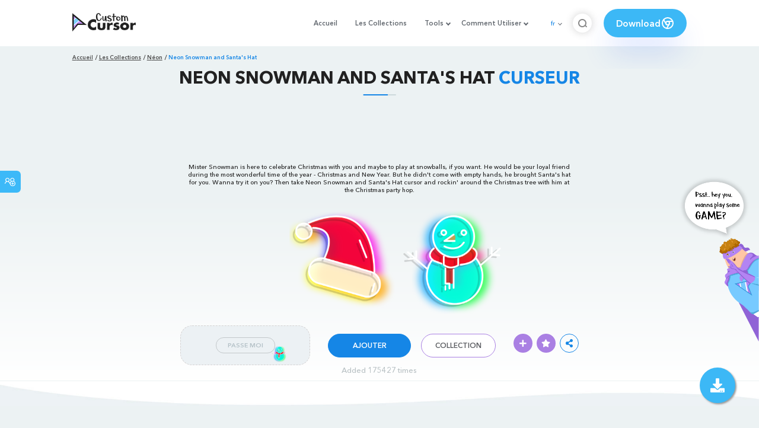

--- FILE ---
content_type: text/html; charset=utf-8
request_url: https://www.google.com/recaptcha/api2/aframe
body_size: 268
content:
<!DOCTYPE HTML><html><head><meta http-equiv="content-type" content="text/html; charset=UTF-8"></head><body><script nonce="m3jLtB6DG1Ca8BhKI_Be3w">/** Anti-fraud and anti-abuse applications only. See google.com/recaptcha */ try{var clients={'sodar':'https://pagead2.googlesyndication.com/pagead/sodar?'};window.addEventListener("message",function(a){try{if(a.source===window.parent){var b=JSON.parse(a.data);var c=clients[b['id']];if(c){var d=document.createElement('img');d.src=c+b['params']+'&rc='+(localStorage.getItem("rc::a")?sessionStorage.getItem("rc::b"):"");window.document.body.appendChild(d);sessionStorage.setItem("rc::e",parseInt(sessionStorage.getItem("rc::e")||0)+1);localStorage.setItem("rc::h",'1769634665064');}}}catch(b){}});window.parent.postMessage("_grecaptcha_ready", "*");}catch(b){}</script></body></html>